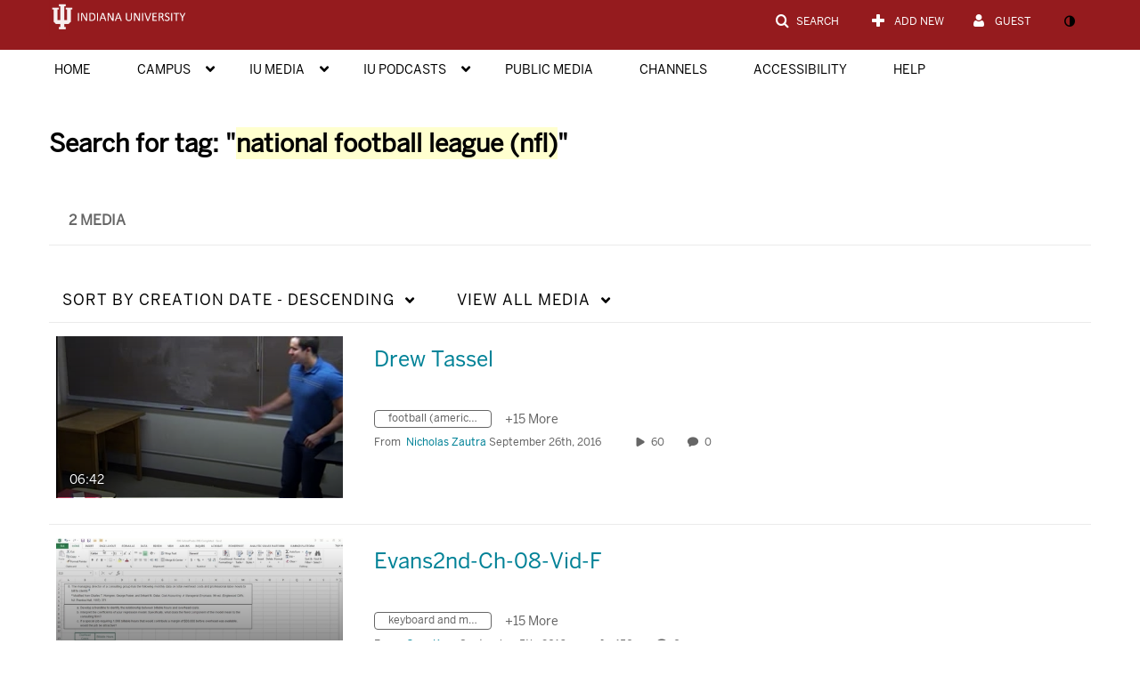

--- FILE ---
content_type: text/plain;charset=UTF-8
request_url: https://iu.mediaspace.kaltura.com/user/get-details?format=ajax&_=1769892532178
body_size: 546
content:
{"content":[{"target":"#userMobileMenuDisplayName, #userMenuDisplayName","action":"replace","content":"Guest"}],"script":"$(\"body\").trigger(\"userDetailsPopulated\");;document.querySelector(\"meta[name=xsrf-ajax-nonce]\").setAttribute(\"content\", \"[base64]\");;if (typeof KApps != \"undefined\" && typeof KApps.Accessibility != \"undefined\") {KApps.Accessibility.applySelectedMode();}"}